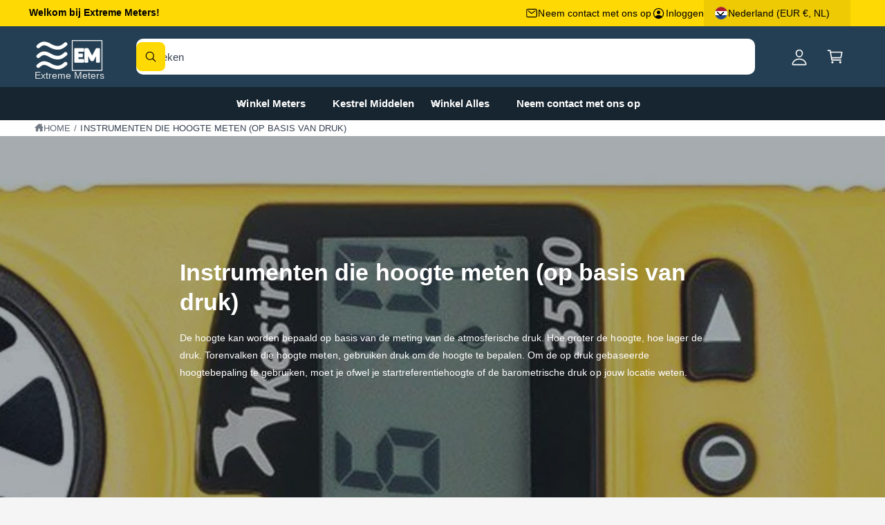

--- FILE ---
content_type: text/css
request_url: https://www.extrememeters.com/cdn/shop/t/787/assets/component-mega-menu.css?v=181131554741954889841765320322
body_size: -44
content:
.mega-menu{position:static}.mega-menu__content{background-color:rgb(var(--color-background));border-inline-start:0;border-radius:0;border-inline-end:0;inset-inline-start:0;overflow-y:auto;padding-bottom:3rem;padding-top:3rem;position:absolute;inset-inline-end:0;top:100%;box-shadow:0 1px 10px #00000026}.mega-menu__content{max-height:calc(100vh - var(--header-bottom-position-desktop, 20rem) - 4rem)}.border-bottom .mega-menu__content{border-top:0}.js .mega-menu__content{opacity:0;transform:translateY(-1.5rem)}.mega-menu[open] .mega-menu__content{opacity:1;transform:translateY(0)}.mega-menu__grid{display:grid;gap:1.8rem 4rem}.mega-menu__list{display:grid;gap:1.8rem 4rem;grid-template-columns:repeat(var(--mega-menu-columns),minmax(0,1fr));list-style:none}.mega-promos{row-gap:1.8rem}.mega-promos--text_promo,.promo-card--grid{row-gap:2.8rem;column-gap:2rem}.mega-promo-header{color:rgba(var(--color-foreground),.85)}.mega-promo-header.text-heading{color:rgb(var(--color-heading))}.mega_promos--separator-left{padding-inline-end:4rem;border-inline-end:.1rem solid rgba(var(--color-foreground),.08)}.mega_promos--separator-right{padding-inline-start:4rem;border-inline-start:.1rem solid rgba(var(--color-foreground),.08)}.mega_promos--separator-above{padding-bottom:4rem;border-bottom:.1rem solid rgba(var(--color-foreground),.08)}.mega_promos--separator-below{padding-top:4rem;border-top:.1rem solid rgba(var(--color-foreground),.08)}.mega-menu__grid--below{margin-top:4rem}.mega-menu__grid--above{margin-bottom:4rem}.mega-menu__link{color:rgba(var(--color-foreground),.75);display:block;line-height:calc(1 + .3 / var(--font-body-scale));padding-bottom:.6rem;padding-top:.6rem;text-decoration:none;transition:text-decoration var(--duration-short) ease;word-wrap:break-word}.mega-menu__link--level-2{font-weight:600;color:rgb(var(--color-foreground))}.mega-menu__link:not(.mega-menu__link--level-2){font-size:.9em}.header--top-center .mega-menu__list{display:flex;justify-content:center;flex-wrap:wrap;column-gap:0}.header--top-center .mega-menu__list>li{width:16%;padding-inline-end:2.4rem}.mega-menu__link:hover{color:rgb(var(--color-link))}.mega-menu__list--condensed{display:block}.mega-menu__list--condensed .mega-menu__link{font-weight:400}
/*# sourceMappingURL=/cdn/shop/t/787/assets/component-mega-menu.css.map?v=181131554741954889841765320322 */


--- FILE ---
content_type: text/css
request_url: https://www.extrememeters.com/cdn/shop/t/787/assets/component-gallery.css?v=172959214243434234411765320321
body_size: -348
content:
.gallery-grid .mb--icon-container.icon-container--none{margin-bottom:1rem}@media screen and (max-width: 749.98px){.section-gallery .grid{--grid-mobile-vertical-spacing: var(--gallery-grid-gap-mobile);--grid-mobile-horizontal-spacing: var(--gallery-grid-gap-mobile);--grid-desktop-horizontal-spacing: var(--grid-mobile-horizontal-spacing);--grid-mobile-horizontal-leg: 10vw}.gallery--full-width .slider{--grid-mobile-horizontal-leg: 8vw}.gallery--full-width .slider:after{display:none}}@media screen and (min-width: 750px){.gallery-grid{display:grid;grid-template-columns:repeat(var(--gallery-grid-cols, 4),minmax(0,1fr));gap:var(--gallery-grid-gap);grid-auto-rows:min-content}.gallery__item{width:100%!important;max-width:none!important}.gallery__item-tall{--mobile-height: var(--mobile-height-double);--desktop-height: var(--desktop-height-double);grid-row:span 2}.gallery__item-wide{grid-column:span 2}.gallery-grid--rounding-none .content-container,.gallery-grid--rounding-outer .content-container{border-radius:0}.gallery-grid--rounding-outer{border-radius:var(--text-boxes-radius);overflow:hidden}}
/*# sourceMappingURL=/cdn/shop/t/787/assets/component-gallery.css.map?v=172959214243434234411765320321 */


--- FILE ---
content_type: text/plain; charset=utf-8
request_url: https://sprout-app.thegoodapi.com/app/assets/cdn_key?shop_name=allkestrel.myshopify.com
body_size: -526
content:
7e881a0c-3917-41fd-9cfc-6bcc3d888c09

--- FILE ---
content_type: image/svg+xml
request_url: https://sprout-app.thegoodapi.com/app/badges/tree_count?shop=allkestrel.myshopify.com&locale=nl&cdn_key=7e881a0c-3917-41fd-9cfc-6bcc3d888c09
body_size: -151
content:
<div style="background: url(https://storage.googleapis.com/treeshop-app-assets/total-counted-section-backround.jpeg); background-repeat: no-repeat; background-size: cover; background-position: center; background-color: #1CC39C;">
    <div style="background: rgba(0,0,0,0.5); height:100%;">
        <div style="display:flex; flex-wrap:wrap; align-items: center; justify-content: center; height:100%; font-family:var(--font-heading-family); color:white; padding:80px 60px;">
            <div style="line-height:160%; text-align:center; width:100%; margin:0 0 20px 0; font-size:32px;">Onze Impact</div>
            <div style="line-height:180%; text-align:center; margin:30px 60px 0px 60px;"><span style="font-size:48px;">3455</span></br><span style="font-size:16px;">bomen geplant</span>
        </div>
    </div>
</div>